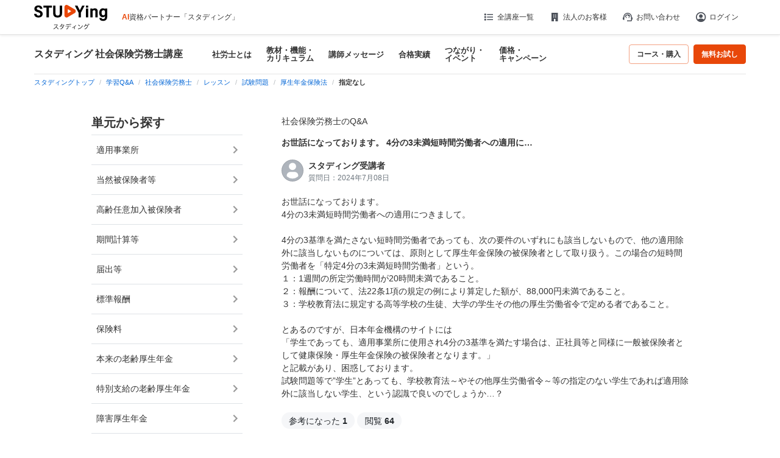

--- FILE ---
content_type: image/svg+xml
request_url: https://member.studying.jp/skin/common/image/global/icn_avator.svg
body_size: 529
content:
<?xml version="1.0" encoding="utf-8"?>
<!-- Generator: Adobe Illustrator 24.0.0, SVG Export Plug-In . SVG Version: 6.00 Build 0)  -->
<svg version="1.1" id="レイヤー_1" xmlns="http://www.w3.org/2000/svg" xmlns:xlink="http://www.w3.org/1999/xlink" x="0px"
	 y="0px" width="32px" height="32px" viewBox="0 0 32 32" style="enable-background:new 0 0 32 32;" xml:space="preserve">
<style type="text/css">
	.st0{fill:#EEEEEE;}
	.st1{fill:#FFFFFF;}
</style>
<title>icn_avator</title>
<rect y="0" class="st0" width="32" height="32"/>
<path class="st1" d="M31.7,32v-1.1c0-3.5-4.4-5.1-6.5-6c-0.9-0.4-2.4-1.1-4-1.9c-0.6-0.3-1-0.9-1.1-1.5v-1.7
	c1.3-1.2,2.2-2.8,2.5-4.5h0.2c0.4,0,0.8-0.3,0.9-0.7l0.4-2.6c0-0.5-0.4-0.9-0.8-0.9l0,0c0.2-0.7,0.2-1.4,0.2-2.1
	c-0.1-0.7-0.3-1.3-0.6-1.9c-0.2-0.9-0.6-1.8-1.3-2.5c-1-1.3-2.7-2-4.3-1.8c-2.1-1.6-4.5-0.8-6.6,1.2c-0.7,0.7-1.3,1.5-1.6,2.4
	c-0.3,1-0.4,2-0.2,3V10c0,0.3,0,0.6,0,0.9h0c-0.5,0-0.9,0.3-0.9,0.8c0,0,0,0,0,0v0.1l0.4,2.7c0.1,0.4,0.5,0.7,0.9,0.7h0.3
	c0.3,1.7,1.2,3.3,2.5,4.5v1.7c-0.1,0.7-0.5,1.2-1.1,1.5c-1.6,0.8-3.1,1.5-4,1.9c-2.3,1-6.5,2.3-6.5,6L0.5,32H31.7z"/>
</svg>


--- FILE ---
content_type: application/javascript; charset=UTF-8
request_url: https://next-cdn.studying.jp/_next/static/chunks/app/(pages)/%5Burl%5D/studyqa/id/%5Burl2%5D/page-71ae82a1635c1c34.js
body_size: 4116
content:
(self.webpackChunk_N_E=self.webpackChunk_N_E||[]).push([[8780],{31501:function(e,t,n){Promise.resolve().then(n.bind(n,69641)),Promise.resolve().then(n.bind(n,14843)),Promise.resolve().then(n.bind(n,25006)),Promise.resolve().then(n.bind(n,6623)),Promise.resolve().then(n.bind(n,61702)),Promise.resolve().then(n.bind(n,82294)),Promise.resolve().then(n.bind(n,65343)),Promise.resolve().then(n.bind(n,58543)),Promise.resolve().then(n.bind(n,45168)),Promise.resolve().then(n.bind(n,91755)),Promise.resolve().then(n.bind(n,27717)),Promise.resolve().then(n.bind(n,91249)),Promise.resolve().then(n.bind(n,97981)),Promise.resolve().then(n.bind(n,38725)),Promise.resolve().then(n.bind(n,75839)),Promise.resolve().then(n.bind(n,75467)),Promise.resolve().then(n.bind(n,64608)),Promise.resolve().then(n.bind(n,27409)),Promise.resolve().then(n.bind(n,29799)),Promise.resolve().then(n.bind(n,15768)),Promise.resolve().then(n.bind(n,95051)),Promise.resolve().then(n.bind(n,97570)),Promise.resolve().then(n.bind(n,55352)),Promise.resolve().then(n.bind(n,79339)),Promise.resolve().then(n.bind(n,54409)),Promise.resolve().then(n.bind(n,58773)),Promise.resolve().then(n.bind(n,67615)),Promise.resolve().then(n.bind(n,33516))},14843:function(e,t,n){"use strict";var r=n(33583),i=n(57437),s=n(2265),a=n(91249);t.default=(0,s.memo)(function(e){var t=(0,r._)((0,s.useState)([]),2),n=t[0],c=t[1];if((0,s.useEffect)(function(){c(e.breadcrumbs.map(function(e){var t;return t=e.name.replace(/\r?\n/g,""),new DOMParser().parseFromString(t,"text/html").body.textContent||""}))},[e.breadcrumbs]),0===e.breadcrumbs.length)return(0,i.jsx)(i.Fragment,{});var o=e.breadcrumbs.map(function(e,t){var r=n[t]||"";return(0,i.jsx)(s.Fragment,{children:(0,i.jsx)("li",{className:"breadcrumb-item",itemProp:"itemListElement",itemScope:!0,itemType:"https://schema.org/ListItem",children:""===e.href?(0,i.jsx)("strong",{dangerouslySetInnerHTML:{__html:r}}):(0,i.jsxs)(i.Fragment,{children:["\n",(0,i.jsx)(a.default,{href:e.href,itemProp:"item",children:(0,i.jsx)("span",{itemProp:"name",dangerouslySetInnerHTML:{__html:r}})})]})})},t)});return(0,i.jsx)(i.Fragment,{children:(0,i.jsx)("nav",{id:"breadcrumb0 01",className:"breadcrumb-container","aria-label":"breadcrumb",children:(0,i.jsx)("ol",{className:"breadcrumb",itemScope:!0,itemType:"http://data-vocabulary.org/Breadcrumb",children:o})})})})},65343:function(e,t,n){"use strict";var r=n(5194),i=n(1780),s=n(57437),a=n(2265),c=n(69641),o=n(68441),u=n(91249),l=n(26064),d=n(18006);t.default=(0,a.memo)(function(e){var t=e.frontChairMenuResponse,n=(0,d.r)(),a=n.data,m=n.status,h=a&&a.id>0?t.login:t.noLogin;return(0,s.jsx)(s.Fragment,{children:(0,s.jsx)(o.Z,{status:m,loadingSize:"small",errorVariation:l.OC.ERROR2,customClassLoading:"skeleton-front-chair-menu",iteration:6,children:h.map(function(e){var t={href:e.url.trim(),target:e.blank?"_blank":""};return(0,s.jsx)("li",{className:"main-nav__list-item--chairTop design-type".concat(e.designType),children:(0,s.jsx)(u.default,(0,i._)((0,r._)({},t),{children:(0,s.jsx)(c.default,{text:e.metaTitle})}))},e.url)})})})})},91755:function(e,t,n){"use strict";var r=n(57437),i=n(2265),s=n(68441),a=n(6623),c=n(91249),o=n(26064),u=n(18006),l=n(70942),d=n(44632),m=function(e){return[{url:"/".concat(e,"/itempage/"),blank:!1,metaTitle:"コース・購入",designType:3},{url:"/".concat(e,"/trial.html"),blank:!1,metaTitle:"無料お試し",designType:1}]},h=function(e,t,n,r){if("itempage"===e.seg2)return[];if(!r[n]||!t||!(t.id>0))return m(n);var i=r[n].chairType;return t.userChairType.split(",").includes(i.toString())?[{url:"/".concat(n,"/itempage/"),blank:!1,metaTitle:"コース・購入",designType:3}]:m(n)};t.default=(0,i.memo)(function(e){var t=e.chairCode,n=(0,a.useDirectory)(),m=(0,u.r)(),f=m.data,v=m.status,b=(0,d.Sm)(),x=(0,i.useMemo)(function(){return h(n,f,t,b)},[n,f,t,b]);return(0,r.jsx)(r.Fragment,{children:(0,r.jsx)(s.Z,{status:v,loadingSize:"medium",errorVariation:o.OC.ERROR1,customClassLoading:"skeleton-main-nav-btn",children:x.map(function(e,t){return(0,r.jsx)("li",{className:"main-nav__buttons-item",children:e.blank?(0,r.jsx)(c.default,{href:e.url,target:"_blank",children:(0,l.hU)(e.metaTitle)}):(0,r.jsx)(c.default,{href:e.url,children:(0,l.hU)(e.metaTitle)})},t)})})})})},58543:function(e,t,n){"use strict";n.r(t);var r=n(57437),i=n(2265),s=n(27571),a=n(29990);t.default=(0,i.memo)(function(e){var t=e.navClass,n=e.children,c=(0,s.x)(),o=c.isFixHeader,u=c.setIsFixHeader,l=c.headerRef,d=(0,i.useRef)(0);(0,i.useEffect)(function(){l.current&&(d.current=l.current.offsetTop)},[d,l]);var m=(0,i.useCallback)(function(){l.current&&(window.scrollY>d.current?u(!0):u(!1))},[l,u,d]),h=(0,a.D)(m,5);return(0,i.useEffect)(function(){return m(),window.addEventListener("scroll",h),function(){window.removeEventListener("scroll",h)}},[h,m]),(0,r.jsxs)(r.Fragment,{children:[(0,r.jsx)("nav",{ref:l,className:"".concat(t," main-nav").concat(o?" is-fixed":""),children:n}),o&&null!==l.current&&(0,r.jsx)("div",{style:{paddingTop:l.current.clientHeight},className:"sticky_space"})]})})},27571:function(e,t,n){"use strict";n.d(t,{x:function(){return s}});var r=n(33583),i=n(2265),s=function(){var e=(0,r._)((0,i.useState)(!1),2);return{isFixHeader:e[0],setIsFixHeader:e[1],headerRef:(0,i.useRef)(null)}}},97570:function(e,t,n){"use strict";n.d(t,{FR:function(){return c},Jx:function(){return o}});var r=n(57437),i=n(2265),s=n(9688),a=(0,i.createContext)({server:{chairListResponse:[]}}),c=function(){var e=(0,i.useContext)(a).server.chairListResponse;return(0,i.useMemo)(function(){return(0,s.C)(e,"chairType")},[e])},o=function(e){var t=(0,i.useContext)(a).server.chairListResponse,n=(0,i.useMemo)(function(){return t.find(function(t){return t.chairCode===e})},[t,e]);return(null==n?void 0:n.chairType)||-1};t.default=function(e){var t=e.children,n=e.studyQADetail;return(0,r.jsx)(a.Provider,{value:n,children:t})}},55352:function(e,t,n){"use strict";n.d(t,{$M:function(){return l},LD:function(){return v},ph:function(){return f},sj:function(){return b},un:function(){return h}});var r=n(5194),i=n(1780),s=n(33583),a=n(57437),c=n(10418),o=n(2265),u=n(26064);n(9688);var l={askListResponse:{askList:[],count:0,listTitles:{}},askListStatus:u.Kz.PENDING,dispatch:function(){}},d=(0,o.createContext)({clientState:(0,r._)({},l),serverState:(0,r._)({},{chairListResponse:[]})}),m=function(e,t){return(0,c.Uy)(e,function(e){"UPDATE_ASK_LIST_STATE"===t.type&&(e.askListResponse=t.payload.askListResponse,e.askListStatus=t.payload.askListStatus)})},h=function(){var e=(0,o.useContext)(d).clientState.askListResponse;return 0===e.askList.length?[]:e.askList.map(function(e){return(0,i._)((0,r._)({},e),{name:e.chairName})})},f=function(){return(0,o.useContext)(d).clientState.askListResponse.count},v=function(){return(0,o.useContext)(d).clientState.askListStatus},b=function(){return(0,o.useContext)(d).clientState.dispatch};t.default=function(e){var t=e.children,n=e.serverState,c=(0,s._)((0,o.useReducer)(m,l),2),u=c[0],h=c[1],f=(0,i._)((0,r._)({},u),{dispatch:h});return(0,a.jsx)(d.Provider,{value:{clientState:f,serverState:n},children:t})}},79339:function(e,t,n){"use strict";var r=n(5194),i=n(57437),s=(0,n(2265).createContext)({serverState:(0,r._)({},{chairListResponse:[]})});t.default=function(e){var t=e.children,n=e.serverState;return(0,i.jsx)(s.Provider,{value:{serverState:n},children:t})}},54409:function(e,t,n){"use strict";var r=n(57437);n(2265);var i=n(91249),s=n(44632);t.default=function(e){var t=e.canAskChairHash,n=(0,s.Sm)();return(0,r.jsx)(r.Fragment,{children:t.map(function(e){var t=e.name,s=e.chairCode;return void 0===n[s]?null:(0,r.jsx)("li",{className:"border-bottom",children:(0,r.jsx)(i.default,{href:"/".concat(s,"/studyqa/"),className:"sidemenu-link",children:t})},s)})})}},58773:function(e,t,n){"use strict";var r=n(57437),i=n(2265),s=n(68441),a=n(9743),c=n(26064);t.default=(0,i.memo)(function(e){var t=e.directory.seg4,n=(0,a.$)(t),i=n.askViews,o=n.status;return(0,r.jsxs)(r.Fragment,{children:[(0,r.jsxs)("div",{className:"mt-4 badge badge-pill badge-light font-weight-normal text-base d-inline-flex align-items-center",children:["参考になった\xa0",(0,r.jsx)(s.Z,{status:o,loadingSize:"small",errorVariation:c.OC.ERROR1,customClassLoading:"skeleton-studyQA-useful",children:(0,r.jsx)("strong",{children:null==i?void 0:i.replyReactionCount})})]}),"\xa0",(0,r.jsxs)("div",{className:"mt-4 badge badge-pill badge-light font-weight-normal text-base d-inline-flex align-items-center",children:["閲覧\xa0",(0,r.jsx)(s.Z,{status:o,loadingSize:"small",errorVariation:c.OC.ERROR1,customClassLoading:"skeleton-studyQA-view",children:(0,r.jsx)("strong",{children:null==i?void 0:i.viewCount})})]})]})})},84851:function(e,t,n){"use strict";n.d(t,{C:function(){return i}});var r=n(6623),i=function(){return{memberDomain:(0,r.useMemberURL)(),directory:(0,r.useDirectory)()}}},55496:function(e,t,n){"use strict";n.d(t,{S:function(){return i}});var r=n(6623),i=function(){return{memberDomain:(0,r.useMemberURL)(),directory:(0,r.useDirectory)()}}},9743:function(e,t,n){"use strict";n.d(t,{$:function(){return d}});var r,i=n(2403),s=n(5853),a=n(20016),c=n(64906),o=n(10449),u=(r=(0,i._)(function(e,t,n){return(0,s.Jh)(this,function(r){switch(r.label){case 0:return[4,c.Z.get("".concat(e,"askViews/").concat(n,"/"),{withCredentials:!0,auth:t})];case 1:return[2,r.sent().data]}})}),function(e,t,n){return r.apply(this,arguments)}),l=function(e){var t=(0,o.k)(!0),n=t.API_URL,r=t.basicAuthValue;return(0,a.a)({queryKey:["askMetrics_".concat(e)],queryFn:function(){return u(n,r,e)}})},d=function(e){var t=l(e);return{askViews:t.data,status:t.status}}},67615:function(e,t,n){"use strict";n.d(t,{default:function(){return d}});var r=n(57437),i=n(2265),s=n(91249),a=n(84851),c=(0,i.memo)(function(){var e=(0,a.C)(),t=e.memberDomain,n=e.directory;return(0,r.jsx)("div",{className:"d-flex justify-content-center mt-3",children:(0,r.jsx)(s.default,{href:"".concat(t,"ask/index/detail/id/").concat(n.seg4),className:"btn btn-lg btn-primary font-weight-bold",children:"回答を見る"})})}),o=n(55496),u=(0,i.memo)(function(e){var t=e.NoLoginlink,n=(0,o.S)(),i=n.memberDomain,a=n.directory;return(0,r.jsxs)(r.Fragment,{children:[(0,r.jsx)("div",{className:"d-flex justify-content-center mt-3",children:(0,r.jsx)(s.default,{href:t,className:"btn btn-lg btn-primary font-weight-bold",children:"対象コースを確認する"})}),(0,r.jsx)("div",{className:"d-flex justify-content-center mt-3",children:(0,r.jsx)(s.default,{href:"".concat(i,"ask/index/detail/id/").concat(a.seg4),className:"py-2 d-inline-block",children:"ログインはこちら"})})]})}),l=n(38963),d=(0,i.memo)(function(e){var t=e.NoLoginlink,n=(0,l.J)().user;if(n){var i=null!==n&&n.id>0;return(0,r.jsx)(r.Fragment,{children:i?(0,r.jsx)(c,{}):(0,r.jsx)(u,{NoLoginlink:t})})}})},33516:function(e,t,n){"use strict";var r=n(57437),i=n(2265),s=n(91249),a=n(20029),c=n(19830),o=n(70942);t.default=(0,i.memo)(function(e){var t=e.categories,n=(0,a.F)(t),i=n.chairKeysList,u=n.askAssociated,l=n.directory;if(u)return(0,r.jsxs)("div",{className:"border-top my-6 pt-6",children:[(0,r.jsx)("h2",{className:"text-lg font-weight-bold mb-3",children:"関連Q&A"}),(0,r.jsx)("ul",{className:"list-unstyled mb-0",children:u.associatedData.map(function(e){var t=e.askId,n=e.body,a=e.askDate,u=e.chairType;return(0,r.jsxs)("li",{className:"mt-4",children:[(0,r.jsx)("div",{children:(0,r.jsx)(s.default,{href:"/".concat(l.seg1,"/studyqa/id/").concat(t,".html"),className:"text-md text-truncate-2l",children:(0,o.mN)(n)})}),(0,r.jsxs)("div",{className:"mt-2 d-flex",children:[(0,r.jsx)("div",{className:"text-sm text-secondary",children:(0,c.vc)(a,"y年M月dd日")}),(0,r.jsx)("div",{className:"ml-2 text-sm text-secondary",children:i[u].name})]})]},t)})})]})})},38963:function(e,t,n){"use strict";n.d(t,{J:function(){return i}});var r=n(18006),i=function(){return{user:(0,r.r)().data}}},20029:function(e,t,n){"use strict";n.d(t,{F:function(){return v}});var r,i=n(6623),s=n(97570),a=n(2403),c=n(5853),o=n(20016),u=n(64906),l=n(10449),d=n(76453),m=(r=(0,a._)(function(e,t,n,r,i,s,a,o){var l;return(0,c.Jh)(this,function(c){switch(c.label){case 0:return l=(0,d.AN)([{key:"askCategoryId",value:i},{key:"chairSubjectIdL",value:s},{key:"chairSubjectIdM",value:a},{key:"chairSubjectIdS",value:o}]),[4,u.Z.get("".concat(e,"askAssociated/").concat(n,"/").concat(r).concat(l),{withCredentials:!0,auth:t})];case 1:return[2,c.sent().data]}})}),function(e,t,n,i,s,a,c,o){return r.apply(this,arguments)}),h=function(e,t){var n=arguments.length>2&&void 0!==arguments[2]?arguments[2]:"",r=arguments.length>3&&void 0!==arguments[3]?arguments[3]:"",i=arguments.length>4&&void 0!==arguments[4]?arguments[4]:"",s=arguments.length>5&&void 0!==arguments[5]?arguments[5]:"";return(0,o.a)(f(e,t,n,r,i,s))},f=function(e,t,n,r,i,s){var a=(0,l.k)(),c=a.API_URL,o=a.basicAuthValue;return{queryKey:["".concat(e,"_").concat(t,"_").concat(n,"_").concat(r,"_").concat(i,"_").concat(s)],queryFn:function(){return m(c,o,e,t,n,r,i,s)}}},v=function(e){var t=(0,i.useDirectory)(),n=(0,s.Jx)(t.seg1),r=(0,s.FR)(),a=e.askCategoryId,c=e.chairSubjectIdL,o=e.chairSubjectIdM,u=e.chairSubjectIdS,l=h(t.seg4,n.toString(),a,c,o,u);return{chairKeysList:r,askAssociated:l.data,status:l.status,directory:t}}}},function(e){e.O(0,[1866,8038,2966,5464,3661,5979,16,4632,3934,5600,5440,5168,2294,2971,2117,1744],function(){return e(e.s=31501)}),_N_E=e.O()}]);

--- FILE ---
content_type: image/svg+xml
request_url: https://studying.jp/assets/img/qa/icon_arrow-right.svg
body_size: 233
content:
<svg xmlns="http://www.w3.org/2000/svg" width="24" height="24" viewBox="0 0 24 24"><g id="chevron_right_black_24dp_1_" data-name="chevron_right_black_24dp (1)" opacity=".4"><path id="パス_3269" data-name="パス 3269" d="M0 0h24v24H0Z" fill="none"/><path id="パス_3270" data-name="パス 3270" d="M10 6 8.59 7.41 13.17 12l-4.58 4.59L10 18l6-6Z"/></g></svg>

--- FILE ---
content_type: application/javascript; charset=UTF-8
request_url: https://next-cdn.studying.jp/_next/static/chunks/app/not-found-50d439e21452f0c2.js
body_size: 6784
content:
(self.webpackChunk_N_E=self.webpackChunk_N_E||[]).push([[9160],{12493:function(t,n,e){Promise.resolve().then(e.bind(e,25006)),Promise.resolve().then(e.bind(e,6623)),Promise.resolve().then(e.bind(e,76702)),Promise.resolve().then(e.bind(e,61702)),Promise.resolve().then(e.bind(e,82294)),Promise.resolve().then(e.bind(e,19906)),Promise.resolve().then(e.bind(e,65343)),Promise.resolve().then(e.bind(e,62978)),Promise.resolve().then(e.bind(e,58543)),Promise.resolve().then(e.bind(e,45168)),Promise.resolve().then(e.bind(e,66514)),Promise.resolve().then(e.bind(e,91755)),Promise.resolve().then(e.bind(e,27717)),Promise.resolve().then(e.bind(e,91249)),Promise.resolve().then(e.bind(e,38725)),Promise.resolve().then(e.bind(e,75467)),Promise.resolve().then(e.bind(e,29799)),Promise.resolve().then(e.bind(e,15768)),Promise.resolve().then(e.bind(e,95051)),Promise.resolve().then(e.bind(e,69146)),Promise.resolve().then(e.bind(e,98712)),Promise.resolve().then(e.bind(e,3244))},64149:function(t,n,e){var i;!function(){function o(t,n,e){return t.call.apply(t.bind,arguments)}function s(t,n,e){if(!t)throw Error();if(2<arguments.length){var i=Array.prototype.slice.call(arguments,2);return function(){var e=Array.prototype.slice.call(arguments);return Array.prototype.unshift.apply(e,i),t.apply(n,e)}}return function(){return t.apply(n,arguments)}}function r(t,n,e){return(r=Function.prototype.bind&&-1!=Function.prototype.bind.toString().indexOf("native code")?o:s).apply(null,arguments)}var a=Date.now||function(){return+new Date};function c(t,n){this.a=t,this.o=n||t,this.c=this.o.document}var l=!!window.FontFace;function u(t,n,e,i){if(n=t.c.createElement(n),e)for(var o in e)e.hasOwnProperty(o)&&("style"==o?n.style.cssText=e[o]:n.setAttribute(o,e[o]));return i&&n.appendChild(t.c.createTextNode(i)),n}function f(t,n,e){(t=t.c.getElementsByTagName(n)[0])||(t=document.documentElement),t.insertBefore(e,t.lastChild)}function h(t){t.parentNode&&t.parentNode.removeChild(t)}function d(t,n,e){n=n||[],e=e||[];for(var i=t.className.split(/\s+/),o=0;o<n.length;o+=1){for(var s=!1,r=0;r<i.length;r+=1)if(n[o]===i[r]){s=!0;break}s||i.push(n[o])}for(o=0,n=[];o<i.length;o+=1){for(r=0,s=!1;r<e.length;r+=1)if(i[o]===e[r]){s=!0;break}s||n.push(i[o])}t.className=n.join(" ").replace(/\s+/g," ").replace(/^\s+|\s+$/,"")}function m(t,n){for(var e=t.className.split(/\s+/),i=0,o=e.length;i<o;i++)if(e[i]==n)return!0;return!1}function p(t,n,e){function i(){a&&o&&s&&(a(r),a=null)}n=u(t,"link",{rel:"stylesheet",href:n,media:"all"});var o=!1,s=!0,r=null,a=e||null;l?(n.onload=function(){o=!0,i()},n.onerror=function(){o=!0,r=Error("Stylesheet failed to load"),i()}):setTimeout(function(){o=!0,i()},0),f(t,"head",n)}function v(t,n,e,i){var o=t.c.getElementsByTagName("head")[0];if(o){var s=u(t,"script",{src:n}),r=!1;return s.onload=s.onreadystatechange=function(){r||this.readyState&&"loaded"!=this.readyState&&"complete"!=this.readyState||(r=!0,e&&e(null),s.onload=s.onreadystatechange=null,"HEAD"==s.parentNode.tagName&&o.removeChild(s))},o.appendChild(s),setTimeout(function(){r||(r=!0,e&&e(Error("Script load timeout")))},i||5e3),s}return null}function g(){this.a=0,this.c=null}function w(t){return t.a++,function(){t.a--,b(t)}}function b(t){0==t.a&&t.c&&(t.c(),t.c=null)}function y(t){this.a=t||"-"}function x(t,n){this.c=t,this.f=4,this.a="n";var e=(n||"n4").match(/^([nio])([1-9])$/i);e&&(this.a=e[1],this.f=parseInt(e[2],10))}function _(t){var n=[];t=t.split(/,\s*/);for(var e=0;e<t.length;e++){var i=t[e].replace(/['"]/g,"");-1!=i.indexOf(" ")||/^\d/.test(i)?n.push("'"+i+"'"):n.push(i)}return n.join(",")}function j(t){return t.a+t.f}function k(t){var n="normal";return"o"===t.a?n="oblique":"i"===t.a&&(n="italic"),n}function T(t,n){this.c=t,this.f=t.o.document.documentElement,this.h=n,this.a=new y("-"),this.j=!1!==n.events,this.g=!1!==n.classes}function P(t){if(t.g){var n=m(t.f,t.a.c("wf","active")),e=[],i=[t.a.c("wf","loading")];n||e.push(t.a.c("wf","inactive")),d(t.f,e,i)}C(t,"inactive")}function C(t,n,e){t.j&&t.h[n]&&(e?t.h[n](e.c,j(e)):t.h[n]())}function E(){this.c={}}function S(t,n){this.c=t,this.f=n,this.a=u(this.c,"span",{"aria-hidden":"true"},this.f)}function N(t){f(t.c,"body",t.a)}function A(t){return"display:block;position:absolute;top:-9999px;left:-9999px;font-size:300px;width:auto;height:auto;line-height:normal;margin:0;padding:0;font-variant:normal;white-space:nowrap;font-family:"+_(t.c)+";"+("font-style:"+k(t)+";font-weight:")+t.f+"00;"}function O(t,n,e,i,o,s){this.g=t,this.j=n,this.a=i,this.c=e,this.f=o||3e3,this.h=s||void 0}function L(t,n,e,i,o,s,r){this.v=t,this.B=n,this.c=e,this.a=i,this.s=r||"BESbswy",this.f={},this.w=o||3e3,this.u=s||null,this.m=this.j=this.h=this.g=null,this.g=new S(this.c,this.s),this.h=new S(this.c,this.s),this.j=new S(this.c,this.s),this.m=new S(this.c,this.s),t=A(t=new x(this.a.c+",serif",j(this.a))),this.g.a.style.cssText=t,t=A(t=new x(this.a.c+",sans-serif",j(this.a))),this.h.a.style.cssText=t,t=A(t=new x("serif",j(this.a))),this.j.a.style.cssText=t,t=A(t=new x("sans-serif",j(this.a))),this.m.a.style.cssText=t,N(this.g),N(this.h),N(this.j),N(this.m)}y.prototype.c=function(t){for(var n=[],e=0;e<arguments.length;e++)n.push(arguments[e].replace(/[\W_]+/g,"").toLowerCase());return n.join(this.a)},O.prototype.start=function(){var t=this.c.o.document,n=this,e=a(),i=new Promise(function(i,o){!function s(){var r;a()-e>=n.f?o():t.fonts.load(k(r=n.a)+" "+r.f+"00 300px "+_(r.c),n.h).then(function(t){1<=t.length?i():setTimeout(s,25)},function(){o()})}()}),o=null;Promise.race([new Promise(function(t,e){o=setTimeout(e,n.f)}),i]).then(function(){o&&(clearTimeout(o),o=null),n.g(n.a)},function(){n.j(n.a)})};var R={D:"serif",C:"sans-serif"},F=null;function D(){if(null===F){var t=/AppleWebKit\/([0-9]+)(?:\.([0-9]+))/.exec(window.navigator.userAgent);F=!!t&&(536>parseInt(t[1],10)||536===parseInt(t[1],10)&&11>=parseInt(t[2],10))}return F}function I(t,n,e){for(var i in R)if(R.hasOwnProperty(i)&&n===t.f[R[i]]&&e===t.f[R[i]])return!0;return!1}function B(t,n){setTimeout(r(function(){h(this.g.a),h(this.h.a),h(this.j.a),h(this.m.a),n(this.a)},t),0)}function W(t,n,e){this.c=t,this.a=n,this.f=0,this.m=this.j=!1,this.s=e}L.prototype.start=function(){this.f.serif=this.j.a.offsetWidth,this.f["sans-serif"]=this.m.a.offsetWidth,this.A=a(),function t(n){var e,i=n.g.a.offsetWidth,o=n.h.a.offsetWidth;(e=i===n.f.serif&&o===n.f["sans-serif"])||(e=D()&&I(n,i,o)),e?a()-n.A>=n.w?D()&&I(n,i,o)&&(null===n.u||n.u.hasOwnProperty(n.a.c))?B(n,n.v):B(n,n.B):setTimeout(r(function(){t(this)},n),50):B(n,n.v)}(this)};var M=null;function H(t){0==--t.f&&t.j&&(t.m?((t=t.a).g&&d(t.f,[t.a.c("wf","active")],[t.a.c("wf","loading"),t.a.c("wf","inactive")]),C(t,"active")):P(t.a))}function U(t){this.j=t,this.a=new E,this.h=0,this.f=this.g=!0}function V(t,n){this.c=t,this.a=n}function z(t,n){this.c=t,this.a=n}function Z(t,n){t?this.c=t:this.c=$,this.a=[],this.f=[],this.g=n||""}W.prototype.g=function(t){var n=this.a;n.g&&d(n.f,[n.a.c("wf",t.c,j(t).toString(),"active")],[n.a.c("wf",t.c,j(t).toString(),"loading"),n.a.c("wf",t.c,j(t).toString(),"inactive")]),C(n,"fontactive",t),this.m=!0,H(this)},W.prototype.h=function(t){var n=this.a;if(n.g){var e=m(n.f,n.a.c("wf",t.c,j(t).toString(),"active")),i=[],o=[n.a.c("wf",t.c,j(t).toString(),"loading")];e||i.push(n.a.c("wf",t.c,j(t).toString(),"inactive")),d(n.f,i,o)}C(n,"fontinactive",t),H(this)},U.prototype.load=function(t){this.c=new c(this.j,t.context||this.j),this.g=!1!==t.events,this.f=!1!==t.classes,function(t,n,e){var i,o=[],s=e.timeout;(i=n).g&&d(i.f,[i.a.c("wf","loading")]),C(i,"loading");var o=function(t,n,e){var i,o=[];for(i in n)if(n.hasOwnProperty(i)){var s=t.c[i];s&&o.push(s(n[i],e))}return o}(t.a,e,t.c),a=new W(t.c,n,s);for(t.h=o.length,n=0,e=o.length;n<e;n++)o[n].load(function(n,e,i){!function(t,n,e,i,o){var s=0==--t.h;(t.f||t.g)&&setTimeout(function(){var t=o||null,a=i||{};if(0===e.length&&s)P(n.a);else{n.f+=e.length,s&&(n.j=s);var c,l=[];for(c=0;c<e.length;c++){var u=e[c],f=a[u.c],h=n.a,m=u;if(h.g&&d(h.f,[h.a.c("wf",m.c,j(m).toString(),"loading")]),C(h,"fontloading",m),h=null,null===M){if(window.FontFace){var m=/Gecko.*Firefox\/(\d+)/.exec(window.navigator.userAgent),p=/OS X.*Version\/10\..*Safari/.exec(window.navigator.userAgent)&&/Apple/.exec(window.navigator.vendor);M=m?42<parseInt(m[1],10):!p}else M=!1}h=M?new O(r(n.g,n),r(n.h,n),n.c,u,n.s,f):new L(r(n.g,n),r(n.h,n),n.c,u,n.s,t,f),l.push(h)}for(c=0;c<l.length;c++)l[c].start()}},0)}(t,a,n,e,i)})}(this,new T(this.c,t),t)},V.prototype.load=function(t){var n=this,e=n.a.projectId,i=n.a.version;if(e){var o=n.c.o;v(this.c,(n.a.api||"https://fast.fonts.net/jsapi")+"/"+e+".js"+(i?"?v="+i:""),function(i){i?t([]):(o["__MonotypeConfiguration__"+e]=function(){return n.a},function n(){if(o["__mti_fntLst"+e]){var i,s=o["__mti_fntLst"+e](),r=[];if(s)for(var a=0;a<s.length;a++){var c=s[a].fontfamily;void 0!=s[a].fontStyle&&void 0!=s[a].fontWeight?(i=s[a].fontStyle+s[a].fontWeight,r.push(new x(c,i))):r.push(new x(c))}t(r)}else setTimeout(function(){n()},50)}())}).id="__MonotypeAPIScript__"+e}else t([])},z.prototype.load=function(t){var n,e,i,o=this.a.urls||[],s=this.a.families||[],r=this.a.testStrings||{},a=new g;for(e=0,i=o.length;e<i;e++)p(this.c,o[e],w(a));var c=[];for(e=0,i=s.length;e<i;e++)if((o=s[e].split(":"))[1])for(var l=o[1].split(","),u=0;u<l.length;u+=1)c.push(new x(o[0],l[u]));else c.push(new x(o[0]));n=function(){t(c,r)},a.c=n,b(a)};var $="https://fonts.googleapis.com/css";function Y(t){this.f=t,this.a=[],this.c={}}var q={latin:"BESbswy","latin-ext":"\xe7\xf6\xfcğş",cyrillic:"йяЖ",greek:"αβΣ",khmer:"កខគ",Hanuman:"កខគ"},G={thin:"1",extralight:"2","extra-light":"2",ultralight:"2","ultra-light":"2",light:"3",regular:"4",book:"4",medium:"5","semi-bold":"6",semibold:"6","demi-bold":"6",demibold:"6",bold:"7","extra-bold":"8",extrabold:"8","ultra-bold":"8",ultrabold:"8",black:"9",heavy:"9",l:"3",r:"4",b:"7"},J={i:"i",italic:"i",n:"n",normal:"n"},K=/^(thin|(?:(?:extra|ultra)-?)?light|regular|book|medium|(?:(?:semi|demi|extra|ultra)-?)?bold|black|heavy|l|r|b|[1-9]00)?(n|i|normal|italic)?$/;function X(t,n){this.c=t,this.a=n}var Q={Arimo:!0,Cousine:!0,Tinos:!0};function tt(t,n){this.c=t,this.a=n}function tn(t,n){this.c=t,this.f=n,this.a=[]}X.prototype.load=function(t){var n,e=new g,i=this.c,o=new Z(this.a.api,this.a.text),s=this.a.families;!function(t,n){for(var e=n.length,i=0;i<e;i++){var o=n[i].split(":");3==o.length&&t.f.push(o.pop());var s="";2==o.length&&""!=o[1]&&(s=":"),t.a.push(o.join(s))}}(o,s);var r=new Y(s);(function(t){for(var n=t.f.length,e=0;e<n;e++){var i=t.f[e].split(":"),o=i[0].replace(/\+/g," "),s=["n4"];if(2<=i.length){var r,a,c=i[1];if(r=[],c)for(var c=c.split(","),l=c.length,u=0;u<l;u++){if((a=c[u]).match(/^[\w-]+$/)){var f=K.exec(a.toLowerCase());if(null==f)a="";else{if(a=null==(a=f[2])||""==a?"n":J[a],null==(f=f[1])||""==f)f="4";else var h=G[f],f=h||(isNaN(f)?"4":f.substr(0,1));a=[a,f].join("")}}else a="";a&&r.push(a)}0<r.length&&(s=r),3==i.length&&(i=i[2],r=[],0<(i=i?i.split(","):r).length&&(i=q[i[0]])&&(t.c[o]=i))}for(t.c[o]||(i=q[o])&&(t.c[o]=i),i=0;i<s.length;i+=1)t.a.push(new x(o,s[i]))}})(r),p(i,function(t){if(0==t.a.length)throw Error("No fonts to load!");if(-1!=t.c.indexOf("kit="))return t.c;for(var n=t.a.length,e=[],i=0;i<n;i++)e.push(t.a[i].replace(/ /g,"+"));return n=t.c+"?family="+e.join("%7C"),0<t.f.length&&(n+="&subset="+t.f.join(",")),0<t.g.length&&(n+="&text="+encodeURIComponent(t.g)),n}(o),w(e)),n=function(){t(r.a,r.c,Q)},e.c=n,b(e)},tt.prototype.load=function(t){var n=this.a.id,e=this.c.o;n?v(this.c,(this.a.api||"https://use.typekit.net")+"/"+n+".js",function(n){if(n)t([]);else if(e.Typekit&&e.Typekit.config&&e.Typekit.config.fn){n=e.Typekit.config.fn;for(var i=[],o=0;o<n.length;o+=2)for(var s=n[o],r=n[o+1],a=0;a<r.length;a++)i.push(new x(s,r[a]));try{e.Typekit.load({events:!1,classes:!1,async:!0})}catch(t){}t(i)}},2e3):t([])},tn.prototype.load=function(t){var n,e=this.f.id,i=this.c.o,o=this;e?(i.__webfontfontdeckmodule__||(i.__webfontfontdeckmodule__={}),i.__webfontfontdeckmodule__[e]=function(n,e){for(var i=0,s=e.fonts.length;i<s;++i){var r=e.fonts[i];o.a.push(new x(r.name,function(t){var n=4,e="n",i=null;return t&&((i=t.match(/(normal|oblique|italic)/i))&&i[1]&&(e=i[1].substr(0,1).toLowerCase()),(i=t.match(/([1-9]00|normal|bold)/i))&&i[1]&&(/bold/i.test(i[1])?n=7:/[1-9]00/.test(i[1])&&(n=parseInt(i[1].substr(0,1),10)))),e+n}("font-weight:"+r.weight+";font-style:"+r.style)))}t(o.a)},v(this.c,(this.f.api||"https://f.fontdeck.com/s/css/js/")+((n=this.c).o.location.hostname||n.a.location.hostname)+"/"+e+".js",function(n){n&&t([])})):t([])};var te=new U(window);te.a.c.custom=function(t,n){return new z(n,t)},te.a.c.fontdeck=function(t,n){return new tn(n,t)},te.a.c.monotype=function(t,n){return new V(n,t)},te.a.c.typekit=function(t,n){return new tt(n,t)},te.a.c.google=function(t,n){return new X(n,t)};var ti={load:r(te.load,te)};void 0!==(i=(function(){return ti}).call(n,e,n,t))&&(t.exports=i)}()},65343:function(t,n,e){"use strict";var i=e(5194),o=e(1780),s=e(57437),r=e(2265),a=e(69641),c=e(68441),l=e(91249),u=e(26064),f=e(18006);n.default=(0,r.memo)(function(t){var n=t.frontChairMenuResponse,e=(0,f.r)(),r=e.data,h=e.status,d=r&&r.id>0?n.login:n.noLogin;return(0,s.jsx)(s.Fragment,{children:(0,s.jsx)(c.Z,{status:h,loadingSize:"small",errorVariation:u.OC.ERROR2,customClassLoading:"skeleton-front-chair-menu",iteration:6,children:d.map(function(t){var n={href:t.url.trim(),target:t.blank?"_blank":""};return(0,s.jsx)("li",{className:"main-nav__list-item--chairTop design-type".concat(t.designType),children:(0,s.jsx)(l.default,(0,o._)((0,i._)({},n),{children:(0,s.jsx)(a.default,{text:t.metaTitle})}))},t.url)})})})})},62978:function(t,n,e){"use strict";var i=e(57437),o=e(2265),s=e(68441),r=e(6623),a=e(91249),c=e(26064),l=e(18006);n.default=(0,o.memo)(function(){var t=(0,r.useMemberURL)(),n=(0,l.r)(),e=n.data,o=n.status,u=void 0!==e&&e.id>0;return(0,i.jsx)(i.Fragment,{children:(0,i.jsx)(s.Z,{status:o,loadingSize:"medium",errorVariation:c.OC.ERROR1,customClassLoading:"skeleton-main-nav-link",children:(0,i.jsx)("ul",{className:"main-nav__buttons",children:(0,i.jsx)("li",{className:"main-nav__buttons-item",children:(0,i.jsx)(a.default,{href:u?t:"/trial.html",target:"_blank",children:u?"マイページ":"無料お試し"})})})})})})},91755:function(t,n,e){"use strict";var i=e(57437),o=e(2265),s=e(68441),r=e(6623),a=e(91249),c=e(26064),l=e(18006),u=e(70942),f=e(44632),h=function(t){return[{url:"/".concat(t,"/itempage/"),blank:!1,metaTitle:"コース・購入",designType:3},{url:"/".concat(t,"/trial.html"),blank:!1,metaTitle:"無料お試し",designType:1}]},d=function(t,n,e,i){if("itempage"===t.seg2)return[];if(!i[e]||!n||!(n.id>0))return h(e);var o=i[e].chairType;return n.userChairType.split(",").includes(o.toString())?[{url:"/".concat(e,"/itempage/"),blank:!1,metaTitle:"コース・購入",designType:3}]:h(e)};n.default=(0,o.memo)(function(t){var n=t.chairCode,e=(0,r.useDirectory)(),h=(0,l.r)(),m=h.data,p=h.status,v=(0,f.Sm)(),g=(0,o.useMemo)(function(){return d(e,m,n,v)},[e,m,n,v]);return(0,i.jsx)(i.Fragment,{children:(0,i.jsx)(s.Z,{status:p,loadingSize:"medium",errorVariation:c.OC.ERROR1,customClassLoading:"skeleton-main-nav-btn",children:g.map(function(t,n){return(0,i.jsx)("li",{className:"main-nav__buttons-item",children:t.blank?(0,i.jsx)(a.default,{href:t.url,target:"_blank",children:(0,u.hU)(t.metaTitle)}):(0,i.jsx)(a.default,{href:t.url,children:(0,u.hU)(t.metaTitle)})},n)})})})})},79285:function(t,n,e){"use strict";e.d(n,{i:function(){return r}});var i=e(2265),o=e(6623),s=e(34098),r=function(){return{isShowPageTopBtn:(0,s.t)(100),onPageTopClick:(0,i.useCallback)(function(t){t.preventDefault(),window.scrollY>100&&window.scroll({top:0,behavior:"smooth"})},[]),isAppDoc:(0,o.useIsAppDoc)()}}},58543:function(t,n,e){"use strict";e.r(n);var i=e(57437),o=e(2265),s=e(27571),r=e(29990);n.default=(0,o.memo)(function(t){var n=t.navClass,e=t.children,a=(0,s.x)(),c=a.isFixHeader,l=a.setIsFixHeader,u=a.headerRef,f=(0,o.useRef)(0);(0,o.useEffect)(function(){u.current&&(f.current=u.current.offsetTop)},[f,u]);var h=(0,o.useCallback)(function(){u.current&&(window.scrollY>f.current?l(!0):l(!1))},[u,l,f]),d=(0,r.D)(h,5);return(0,o.useEffect)(function(){return h(),window.addEventListener("scroll",d),function(){window.removeEventListener("scroll",d)}},[d,h]),(0,i.jsxs)(i.Fragment,{children:[(0,i.jsx)("nav",{ref:u,className:"".concat(n," main-nav").concat(c?" is-fixed":""),children:e}),c&&null!==u.current&&(0,i.jsx)("div",{style:{paddingTop:u.current.clientHeight},className:"sticky_space"})]})})},69146:function(t,n,e){"use strict";var i=e(2265);n.default=(0,i.memo)(function(){return(0,i.useEffect)(function(){window.scrollTo(0,0)},[]),null})},98712:function(t,n,e){"use strict";e.d(n,{default:function(){return l}});var i,o=e(2265),s=e(2403),r=e(5853),a=e(64906),c=(i=(0,s._)(function(t,n,e){return(0,r.Jh)(this,function(i){switch(i.label){case 0:return[4,a.Z.post("".concat(n,"sendErrorMail"),t,{withCredentials:!0,auth:e})];case 1:return[2,i.sent().data]}})}),function(t,n,e){return i.apply(this,arguments)}),l=(0,o.memo)(function(t){var n=t.body,e=t.apiUrl,i=t.basicAuthValue;return(0,o.useEffect)(function(){c(n,e,i).then()},[n,e,i]),null})},3244:function(t,n,e){"use strict";var i=e(2265);n.default=(0,i.memo)(function(){return(0,i.useEffect)(function(){e(64149).load({google:{families:["Open+Sans+Condensed:300,700:latin"]}})},[]),null})},34098:function(t,n,e){"use strict";e.d(n,{t:function(){return r}});var i=e(33583),o=e(2265),s=e(29990),r=function(t){var n=(0,i._)((0,o.useState)(!1),2),e=n[0],r=n[1],a=(0,s.D)(function(n){n.preventDefault(),r(window.scrollY>t)},10);return(0,o.useEffect)(function(){return document.addEventListener("scroll",a),function(){document.removeEventListener("scroll",a)}},[a]),e}}},function(t){t.O(0,[1866,8038,2966,5464,3661,4632,3934,5600,6514,5168,9906,2294,2971,2117,1744],function(){return t(t.s=12493)}),_N_E=t.O()}]);

--- FILE ---
content_type: image/svg+xml
request_url: https://studying.jp/assets/img/common/logo_studying_2.svg
body_size: 1753
content:
<svg xmlns="http://www.w3.org/2000/svg" xml:space="preserve" style="enable-background:new 0 0 100 33" viewBox="0 0 100 33"><path d="M3.17 12.06c.23 1.43 1.16 2.36 2.84 2.36 1.65 0 2.42-.84 2.42-1.89 0-1.43-.86-2.02-3.14-2.66C1.64 8.85.39 7.55.39 5.27.39 2.35 2.73.76 5.73.76c3.78 0 5.38 1.96 5.56 4.49H8.13c-.19-1.16-.76-2.04-2.43-2.04-1.27 0-2.11.69-2.11 1.75 0 1.17.79 1.51 3.02 2.16 4.02 1.17 5.07 2.78 5.07 5.04 0 2.57-1.7 4.76-5.83 4.76-3.44 0-5.67-1.73-5.86-4.85h3.18zM16.86 3.62H12.6V.97h11.77v2.65H20.1v13.09h-3.23V3.62zM29.24.97v10.01c0 1.78.49 3.4 2.92 3.4 2.41 0 2.85-1.55 2.85-3.41v-10h3.24v10.08c0 3.3-1.4 5.89-6.15 5.89-4.68 0-6.07-2.51-6.07-5.87V.97h3.21zM60.77 16.71v-5.93c0-.18-.03-.34-.14-.51L55.65.97h3.62l3.25 6.32L65.78.97h3.34l-5.01 9.23a.8.8 0 0 0-.13.48v6.03h-3.21zM70.74.97h3.12v2.62h-3.12V.97zm0 3.88h3.12v11.86h-3.12V4.85zM79.93 8.35v8.36h-3.15V4.82h3.03v.98c.86-.68 1.86-1.21 3.41-1.21 2.5 0 3.76 1.59 3.76 4.33v7.79h-3.13v-7.2c0-1.34-.33-2.35-1.81-2.35-.72 0-1.66.59-2.11 1.19zM96.98 5.68v-.86H100c-.02.59-.05 1.92-.05 3.58v7.13c0 3.67-1.51 5.94-5.62 5.94-3.85 0-4.98-2.08-5.12-3.85h3.08c.2.93.95 1.44 2.22 1.44 1.98 0 2.4-1.16 2.4-3.32V15c-.6 1.12-1.74 1.55-3.18 1.55-2.85 0-4.73-2.24-4.73-5.92 0-3.79 2.28-6.05 4.95-6.05 1.51.01 2.42.47 3.03 1.1zm-4.76 4.9c0 2.11.87 3.43 2.39 3.43 1.78 0 2.39-1.02 2.39-3.46 0-2.19-.31-3.41-2.32-3.41-1.39 0-2.46 1.01-2.46 3.44z"/><path d="M55.46 5.97 45.8.39c-1.94-1.12-4.36.28-4.36 2.51v11.16c0 2.24 2.42 3.63 4.36 2.51L55.46 11c1.93-1.11 1.93-3.91 0-5.03zm-5.07 2.75-4.04 2.33a.26.26 0 0 1-.39-.23V6.16c0-.2.22-.33.39-.23l4.04 2.33c.17.1.17.35 0 .46z" style="fill:#e94709"/><path d="M32.81 32.64c-.67-.86-1.63-1.79-2.72-2.63-.6.68-1.01 1.07-1.62 1.52-.59.42-1.04.71-1.67 1.02-.14-.26-.2-.35-.42-.56.65-.26 1.07-.49 1.73-.98 1.36-1 2.41-2.35 3.03-3.83.02-.05.03-.06.04-.1.02-.03.02-.03.03-.06-.08.01-.1.01-.2.01l-2.84.04c-.38.01-.63.03-.88.07l-.02-.69c.23.03.38.04.67.04h.22l3.03-.03c.3-.01.4-.02.54-.07l.36.37c-.08.1-.14.2-.24.42-.48 1.05-.88 1.73-1.4 2.38 1.11.85 1.86 1.52 2.83 2.55l-.47.53zM38.24 25.74c-.11.16-.11.16-.3.56-.08.16-.16.31-.26.47.12-.02.12-.02 2.63-.04.21-.01.37-.03.49-.08l.38.38c-.09.14-.1.16-.25.56-.59 1.58-1.33 2.8-2.22 3.65-.71.68-1.56 1.23-2.69 1.75-.14-.25-.21-.35-.42-.53.72-.28 1.18-.53 1.76-.93.66-.46 1.05-.81 1.47-1.34-.61-.55-1.23-.99-1.9-1.38l.39-.43c.72.42 1.19.75 1.88 1.32.5-.76.88-1.56 1.18-2.46l-2.97.04c-.58.93-1.18 1.59-2.02 2.26-.2-.22-.27-.28-.49-.41.92-.66 1.61-1.44 2.17-2.42.27-.49.43-.86.5-1.16l.67.19zM46.94 28.86c-.1 2.2-.82 3.24-2.74 3.99-.11-.25-.2-.36-.4-.55 1.76-.59 2.42-1.5 2.49-3.43h-2.3c-.54 0-.71.01-.98.04v-.63c.28.04.45.05.99.05h4.97c.54 0 .71-.01.99-.05v.63c-.26-.03-.44-.04-.98-.04h-2.04zm-3.07-2.69c.25.05.42.06.98.06h2.57c.46 0 .68-.01.98-.04v.61c-.11-.01-.43-.02-.97-.03h-2.58c-.59 0-.73.01-.97.04v-.64zm4.98-.72c.37.47.6.84.83 1.34l-.43.24c-.2-.46-.59-1.1-.82-1.38l.42-.2zm1.05-.32c.37.48.57.81.83 1.34l-.43.24c-.17-.41-.51-.97-.82-1.37l.42-.21zM57.34 27.69c-.09.07-.11.09-.2.2-.46.48-.88.86-1.71 1.5v2.87c0 .33.01.54.04.75h-.66c.03-.2.03-.31.03-.74v-2.52c-.83.53-1.56.85-2.61 1.17-.08-.22-.14-.31-.3-.51.85-.23 1.35-.42 1.97-.75.93-.48 1.71-1.05 2.43-1.77.25-.25.35-.36.48-.55l.53.35zM60.04 31.83c.66-.03 1.68-.29 2.47-.65 1.64-.73 2.78-1.98 3.47-3.78.2.26.28.34.52.5-.68 1.48-1.47 2.47-2.59 3.25-.88.59-1.75.94-3.17 1.27-.23.05-.3.07-.51.14l-.19-.73zm.54-5.27c.91.58 1.44.99 2.05 1.6l-.44.53a9.403 9.403 0 0 0-2.02-1.67l.41-.46zM71.22 25.87c-.08.11-.08.12-.19.35-.21.43-.31.63-.39.75.07-.02.14-.03.31-.03l2.06-.03c.3-.01.32-.01.44-.06l.51.54c-.07.09-.08.11-.14.33-.78 2.5-2.26 4.16-4.62 5.22-.13-.23-.21-.34-.42-.5 2.21-.85 3.81-2.63 4.46-4.99l-2.86.04c-.47.77-1.27 1.67-2.03 2.21-.14-.2-.23-.29-.48-.43.83-.53 1.51-1.27 2.13-2.34.34-.59.52-1.01.54-1.23l.68.17zm2.63-.27c.42.49.6.77.87 1.28l-.42.25c-.21-.44-.59-1.03-.87-1.31l.42-.22zm.95-.48c.42.52.57.74.88 1.29l-.42.25c-.2-.43-.51-.89-.87-1.3l.41-.24z"/></svg>

--- FILE ---
content_type: application/javascript; charset=UTF-8
request_url: https://next-cdn.studying.jp/_next/static/chunks/16-5dea6e1dd95c16a4.js
body_size: 3341
content:
"use strict";(self.webpackChunk_N_E=self.webpackChunk_N_E||[]).push([[16],{20016:function(t,e,i){i.d(e,{a:function(){return tv}});var s,n,a,r,o,u,h,l,c,_,d,f,p,v,y,b,w,k,R,g,O,C,S,W,m=i(85999),U=i(2473),E=i(53359),M=i(10851),F=i(70262),A=i(27938),P=i(12226),Q=i(60225),T=i(84303),D=i(53929),L=i(13477),q=i(5194),I=i(1780),x=i(60378),K=i(45345),N=i(18238),V=i(87045),j=i(24112),B=i(11255),z=(n=new WeakMap,a=new WeakMap,r=new WeakMap,o=new WeakMap,u=new WeakMap,h=new WeakMap,l=new WeakMap,c=new WeakMap,_=new WeakMap,d=new WeakMap,f=new WeakMap,p=new WeakMap,v=new WeakMap,y=new WeakMap,b=new WeakSet,w=new WeakSet,k=new WeakSet,R=new WeakSet,g=new WeakSet,O=new WeakSet,C=new WeakSet,S=new WeakSet,W=new WeakSet,function(t){(0,D._)(i,t);var e=(0,x._)(i);function i(t,s){var E;return(0,U._)(this,i),E=e.call(this),(0,P._)((0,m._)(E),b),(0,P._)((0,m._)(E),w),(0,P._)((0,m._)(E),k),(0,P._)((0,m._)(E),R),(0,P._)((0,m._)(E),g),(0,P._)((0,m._)(E),O),(0,P._)((0,m._)(E),C),(0,P._)((0,m._)(E),S),(0,P._)((0,m._)(E),W),(0,M._)((0,m._)(E),n,{writable:!0,value:void 0}),(0,M._)((0,m._)(E),a,{writable:!0,value:void 0}),(0,M._)((0,m._)(E),r,{writable:!0,value:void 0}),(0,M._)((0,m._)(E),o,{writable:!0,value:void 0}),(0,M._)((0,m._)(E),u,{writable:!0,value:void 0}),(0,M._)((0,m._)(E),h,{writable:!0,value:void 0}),(0,M._)((0,m._)(E),l,{writable:!0,value:void 0}),(0,M._)((0,m._)(E),c,{writable:!0,value:void 0}),(0,M._)((0,m._)(E),_,{writable:!0,value:void 0}),(0,M._)((0,m._)(E),d,{writable:!0,value:void 0}),(0,M._)((0,m._)(E),f,{writable:!0,value:void 0}),(0,M._)((0,m._)(E),p,{writable:!0,value:void 0}),(0,M._)((0,m._)(E),v,{writable:!0,value:void 0}),(0,M._)((0,m._)(E),y,{writable:!0,value:void 0}),(0,F._)((0,m._)(E),a,void 0),(0,F._)((0,m._)(E),r,void 0),(0,F._)((0,m._)(E),o,void 0),(0,F._)((0,m._)(E),y,new Set),E.options=s,(0,F._)((0,m._)(E),n,t),(0,F._)((0,m._)(E),l,null),E.bindMethods(),E.setOptions(s),E}return(0,Q._)(i,[{key:"bindMethods",value:function(){this.refetch=this.refetch.bind(this)}},{key:"onSubscribe",value:function(){1===this.listeners.size&&((0,E._)(this,a).addObserver(this),H((0,E._)(this,a),this.options)?(0,A._)(this,b,X).call(this):this.updateResult(),(0,A._)(this,g,te).call(this))}},{key:"onUnsubscribe",value:function(){this.hasListeners()||this.destroy()}},{key:"shouldFetchOnReconnect",value:function(){return Z((0,E._)(this,a),this.options,this.options.refetchOnReconnect)}},{key:"shouldFetchOnWindowFocus",value:function(){return Z((0,E._)(this,a),this.options,this.options.refetchOnWindowFocus)}},{key:"destroy",value:function(){this.listeners=new Set,(0,A._)(this,O,ti).call(this),(0,A._)(this,C,ts).call(this),(0,E._)(this,a).removeObserver(this)}},{key:"setOptions",value:function(t,e){var i=this.options,s=(0,E._)(this,a);if(this.options=(0,E._)(this,n).defaultQueryOptions(t),(0,K.VS)(i,this.options)||(0,E._)(this,n).getQueryCache().notify({type:"observerOptionsUpdated",query:(0,E._)(this,a),observer:this}),void 0!==this.options.enabled&&"boolean"!=typeof this.options.enabled)throw Error("Expected enabled to be a boolean");this.options.queryKey||(this.options.queryKey=i.queryKey),(0,A._)(this,S,tn).call(this);var r=this.hasListeners();r&&G((0,E._)(this,a),s,this.options,i)&&(0,A._)(this,b,X).call(this),this.updateResult(e),r&&((0,E._)(this,a)!==s||this.options.enabled!==i.enabled||this.options.staleTime!==i.staleTime)&&(0,A._)(this,w,Y).call(this);var o=(0,A._)(this,k,$).call(this);r&&((0,E._)(this,a)!==s||this.options.enabled!==i.enabled||o!==(0,E._)(this,v))&&(0,A._)(this,R,tt).call(this,o)}},{key:"getOptimisticResult",value:function(t){var e=(0,E._)(this,n).getQueryCache().build((0,E._)(this,n),t),i=this.createResult(e,t);return(0,K.VS)(this.getCurrentResult(),i)||((0,F._)(this,o,i),(0,F._)(this,h,this.options),(0,F._)(this,u,(0,E._)(this,a).state)),i}},{key:"getCurrentResult",value:function(){return(0,E._)(this,o)}},{key:"trackResult",value:function(t){var e=this,i={};return Object.keys(t).forEach(function(s){Object.defineProperty(i,s,{configurable:!1,enumerable:!0,get:function(){return(0,E._)(e,y).add(s),t[s]}})}),i}},{key:"getCurrentQuery",value:function(){return(0,E._)(this,a)}},{key:"refetch",value:function(){var t=arguments.length>0&&void 0!==arguments[0]?arguments[0]:{},e=(0,T._)({},(0,L._)(t));return this.fetch((0,q._)({},e))}},{key:"fetchOptimistic",value:function(t){var e=this,i=(0,E._)(this,n).defaultQueryOptions(t),s=(0,E._)(this,n).getQueryCache().build((0,E._)(this,n),i);return s.isFetchingOptimistic=!0,s.fetch().then(function(){return e.createResult(s,i)})}},{key:"fetch",value:function(t){var e,i=this;return(0,A._)(this,b,X).call(this,(0,I._)((0,q._)({},t),{cancelRefetch:null===(e=t.cancelRefetch)||void 0===e||e})).then(function(){return i.updateResult(),(0,E._)(i,o)})}},{key:"createResult",value:function(t,e){var i,s,n,f=(0,E._)(this,a),p=this.options,v=(0,E._)(this,o),y=(0,E._)(this,u),b=(0,E._)(this,h),w=t!==f?t.state:(0,E._)(this,r),k=t.state,R=k.error,g=k.errorUpdatedAt,O=k.fetchStatus,C=k.status,S=!1;if(e._optimisticResults){var W=this.hasListeners(),m=!W&&H(t,e),U=W&&G(t,f,e,p);(m||U)&&(O=(0,B.Kw)(t.options.networkMode)?"fetching":"paused",k.dataUpdatedAt||(C="pending")),"isRestoring"===e._optimisticResults&&(O="idle")}if(e.select&&void 0!==k.data){if(v&&k.data===(null==y?void 0:y.data)&&e.select===(0,E._)(this,c))i=(0,E._)(this,_);else try{(0,F._)(this,c,e.select),i=e.select(k.data),i=(0,K.oE)(null==v?void 0:v.data,i,e),(0,F._)(this,_,i),(0,F._)(this,l,null)}catch(t){(0,F._)(this,l,t)}}else i=k.data;if(void 0!==e.placeholderData&&void 0===i&&"pending"===C){if((null==v?void 0:v.isPlaceholderData)&&e.placeholderData===(null==b?void 0:b.placeholderData))s=v.data;else if(s="function"==typeof e.placeholderData?e.placeholderData(null===(n=(0,E._)(this,d))||void 0===n?void 0:n.state.data,(0,E._)(this,d)):e.placeholderData,e.select&&void 0!==s)try{s=e.select(s),(0,F._)(this,l,null)}catch(t){(0,F._)(this,l,t)}void 0!==s&&(C="success",i=(0,K.oE)(null==v?void 0:v.data,s,e),S=!0)}(0,E._)(this,l)&&(R=(0,E._)(this,l),i=(0,E._)(this,_),g=Date.now(),C="error");var M="fetching"===O,A="pending"===C,P="error"===C,Q=A&&M;return{status:C,fetchStatus:O,isPending:A,isSuccess:"success"===C,isError:P,isInitialLoading:Q,isLoading:Q,data:i,dataUpdatedAt:k.dataUpdatedAt,error:R,errorUpdatedAt:g,failureCount:k.fetchFailureCount,failureReason:k.fetchFailureReason,errorUpdateCount:k.errorUpdateCount,isFetched:k.dataUpdateCount>0||k.errorUpdateCount>0,isFetchedAfterMount:k.dataUpdateCount>w.dataUpdateCount||k.errorUpdateCount>w.errorUpdateCount,isFetching:M,isRefetching:M&&!A,isLoadingError:P&&0===k.dataUpdatedAt,isPaused:"paused"===O,isPlaceholderData:S,isRefetchError:P&&0!==k.dataUpdatedAt,isStale:J(t,e),refetch:this.refetch}}},{key:"updateResult",value:function(t){var e=this,i=(0,E._)(this,o),s=this.createResult((0,E._)(this,a),this.options);if((0,F._)(this,u,(0,E._)(this,a).state),(0,F._)(this,h,this.options),void 0!==(0,E._)(this,u).data&&(0,F._)(this,d,(0,E._)(this,a)),!(0,K.VS)(s,i)){(0,F._)(this,o,s);var n={};(null==t?void 0:t.listeners)!==!1&&function(){if(!i)return!0;var t=e.options.notifyOnChangeProps,s="function"==typeof t?t():t;if("all"===s||!s&&!(0,E._)(e,y).size)return!0;var n=new Set(null!=s?s:(0,E._)(e,y));return e.options.throwOnError&&n.add("error"),Object.keys((0,E._)(e,o)).some(function(t){return(0,E._)(e,o)[t]!==i[t]&&n.has(t)})}()&&(n.listeners=!0),(0,A._)(this,W,ta).call(this,(0,q._)({},n,t))}}},{key:"onQueryUpdate",value:function(){this.updateResult(),this.hasListeners()&&(0,A._)(this,g,te).call(this)}}]),i}(j.l));function H(t,e){return!1!==e.enabled&&!t.state.dataUpdatedAt&&!("error"===t.state.status&&!1===e.retryOnMount)||t.state.dataUpdatedAt>0&&Z(t,e,e.refetchOnMount)}function Z(t,e,i){if(!1!==e.enabled){var s="function"==typeof i?i(t):i;return"always"===s||!1!==s&&J(t,e)}return!1}function G(t,e,i,s){return!1!==i.enabled&&(t!==e||!1===s.enabled)&&(!i.suspense||"error"!==t.state.status)&&J(t,i)}function J(t,e){return t.isStaleByTime(e.staleTime)}function X(t){(0,A._)(this,S,tn).call(this);var e=(0,E._)(this,a).fetch(this.options,t);return(null==t?void 0:t.throwOnError)||(e=e.catch(K.ZT)),e}function Y(){var t=this;if((0,A._)(this,O,ti).call(this),!K.sk&&!(0,E._)(this,o).isStale&&(0,K.PN)(this.options.staleTime)){var e=(0,K.Kp)((0,E._)(this,o).dataUpdatedAt,this.options.staleTime);(0,F._)(this,f,setTimeout(function(){(0,E._)(t,o).isStale||t.updateResult()},e+1))}}function $(){var t;return null!==(t="function"==typeof this.options.refetchInterval?this.options.refetchInterval((0,E._)(this,a)):this.options.refetchInterval)&&void 0!==t&&t}function tt(t){var e=this;(0,A._)(this,C,ts).call(this),(0,F._)(this,v,t),!K.sk&&!1!==this.options.enabled&&(0,K.PN)((0,E._)(this,v))&&0!==(0,E._)(this,v)&&(0,F._)(this,p,setInterval(function(){(e.options.refetchIntervalInBackground||V.j.isFocused())&&(0,A._)(e,b,X).call(e)},(0,E._)(this,v)))}function te(){(0,A._)(this,w,Y).call(this),(0,A._)(this,R,tt).call(this,(0,A._)(this,k,$).call(this))}function ti(){(0,E._)(this,f)&&(clearTimeout((0,E._)(this,f)),(0,F._)(this,f,void 0))}function ts(){(0,E._)(this,p)&&(clearInterval((0,E._)(this,p)),(0,F._)(this,p,void 0))}function tn(){var t=(0,E._)(this,n).getQueryCache().build((0,E._)(this,n),this.options);if(t!==(0,E._)(this,a)){var e=(0,E._)(this,a);(0,F._)(this,a,t),(0,F._)(this,r,t.state),this.hasListeners()&&(null==e||e.removeObserver(this),t.addObserver(this))}}function ta(t){var e=this;N.V.batch(function(){t.listeners&&e.listeners.forEach(function(t){t((0,E._)(e,o))}),(0,E._)(e,n).getQueryCache().notify({query:(0,E._)(e,a),type:"observerResultsUpdated"})})}var tr=i(33583),to=i(2265);i(57437);var tu=to.createContext((s=!1,{clearReset:function(){s=!1},reset:function(){s=!0},isReset:function(){return s}})),th=i(29827),tl=to.createContext(!1);tl.Provider;var tc=i(60076),t_=function(t,e){(t.suspense||t.throwOnError)&&!e.isReset()&&(t.retryOnMount=!1)},td=function(t){to.useEffect(function(){t.clearReset()},[t])},tf=function(t){var e,i=t.result,s=t.errorResetBoundary,n=t.throwOnError,a=t.query;return i.isError&&!s.isReset()&&!i.isFetching&&a&&(e=[i.error,a],"function"==typeof n?n.apply(void 0,(0,tc._)(e)):!!n)},tp=function(t){t.suspense&&"number"!=typeof t.staleTime&&(t.staleTime=1e3)};function tv(t,e){return function(t,e,i){var s=(0,th.NL)(i),n=to.useContext(tl),a=to.useContext(tu),r=s.defaultQueryOptions(t);r._optimisticResults=n?"isRestoring":"optimistic",tp(r),t_(r,a),td(a);var o=(0,tr._)(to.useState(function(){return new e(s,r)}),1)[0],u=o.getOptimisticResult(r);if(to.useSyncExternalStore(to.useCallback(function(t){var e=n?function(){}:o.subscribe(N.V.batchCalls(t));return o.updateResult(),e},[o,n]),function(){return o.getCurrentResult()},function(){return o.getCurrentResult()}),to.useEffect(function(){o.setOptions(r,{listeners:!1})},[r,o]),(null==r?void 0:r.suspense)&&u.isPending)throw o.fetchOptimistic(r).catch(function(){a.clearReset()});if(tf({result:u,errorResetBoundary:a,throwOnError:r.throwOnError,query:s.getQueryCache().get(r.queryHash)}))throw u.error;return r.notifyOnChangeProps?u:o.trackResult(u)}(t,z,e)}}}]);